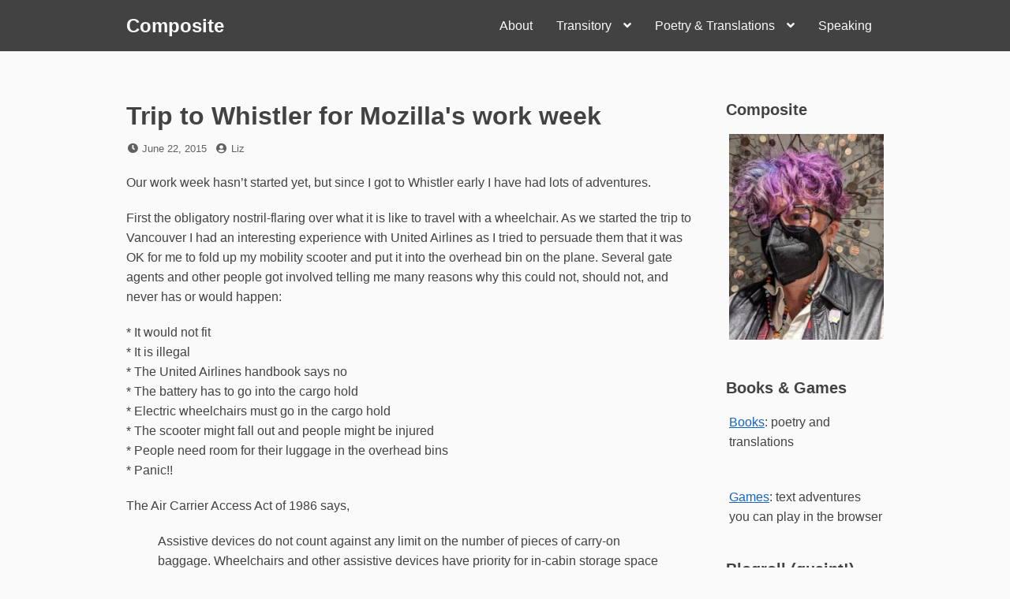

--- FILE ---
content_type: text/html; charset=UTF-8
request_url: https://bookmaniac.org/2015/06/22/trip-to-whistler-for-mozillas-work-week/
body_size: 19575
content:
<!DOCTYPE html>
<html lang="en-US">
<head>
<meta charset="UTF-8">
<meta name="viewport" content="width=device-width, initial-scale=1">

<title>Trip to Whistler for Mozilla&#039;s work week &#8211; Composite</title>
<meta name='robots' content='max-image-preview:large' />
<link rel="alternate" type="application/rss+xml" title="Composite &raquo; Feed" href="https://bookmaniac.org/feed/" />
<link rel="alternate" type="application/rss+xml" title="Composite &raquo; Comments Feed" href="https://bookmaniac.org/comments/feed/" />
<link rel="alternate" type="application/rss+xml" title="Composite &raquo; Trip to Whistler for Mozilla&#039;s work week Comments Feed" href="https://bookmaniac.org/2015/06/22/trip-to-whistler-for-mozillas-work-week/feed/" />
<link rel="alternate" title="oEmbed (JSON)" type="application/json+oembed" href="https://bookmaniac.org/wp-json/oembed/1.0/embed?url=https%3A%2F%2Fbookmaniac.org%2F2015%2F06%2F22%2Ftrip-to-whistler-for-mozillas-work-week%2F" />
<link rel="alternate" title="oEmbed (XML)" type="text/xml+oembed" href="https://bookmaniac.org/wp-json/oembed/1.0/embed?url=https%3A%2F%2Fbookmaniac.org%2F2015%2F06%2F22%2Ftrip-to-whistler-for-mozillas-work-week%2F&#038;format=xml" />
<style id='wp-img-auto-sizes-contain-inline-css'>
img:is([sizes=auto i],[sizes^="auto," i]){contain-intrinsic-size:3000px 1500px}
/*# sourceURL=wp-img-auto-sizes-contain-inline-css */
</style>
<style id='wp-emoji-styles-inline-css'>

	img.wp-smiley, img.emoji {
		display: inline !important;
		border: none !important;
		box-shadow: none !important;
		height: 1em !important;
		width: 1em !important;
		margin: 0 0.07em !important;
		vertical-align: -0.1em !important;
		background: none !important;
		padding: 0 !important;
	}
/*# sourceURL=wp-emoji-styles-inline-css */
</style>
<style id='wp-block-library-inline-css'>
:root{--wp-block-synced-color:#7a00df;--wp-block-synced-color--rgb:122,0,223;--wp-bound-block-color:var(--wp-block-synced-color);--wp-editor-canvas-background:#ddd;--wp-admin-theme-color:#007cba;--wp-admin-theme-color--rgb:0,124,186;--wp-admin-theme-color-darker-10:#006ba1;--wp-admin-theme-color-darker-10--rgb:0,107,160.5;--wp-admin-theme-color-darker-20:#005a87;--wp-admin-theme-color-darker-20--rgb:0,90,135;--wp-admin-border-width-focus:2px}@media (min-resolution:192dpi){:root{--wp-admin-border-width-focus:1.5px}}.wp-element-button{cursor:pointer}:root .has-very-light-gray-background-color{background-color:#eee}:root .has-very-dark-gray-background-color{background-color:#313131}:root .has-very-light-gray-color{color:#eee}:root .has-very-dark-gray-color{color:#313131}:root .has-vivid-green-cyan-to-vivid-cyan-blue-gradient-background{background:linear-gradient(135deg,#00d084,#0693e3)}:root .has-purple-crush-gradient-background{background:linear-gradient(135deg,#34e2e4,#4721fb 50%,#ab1dfe)}:root .has-hazy-dawn-gradient-background{background:linear-gradient(135deg,#faaca8,#dad0ec)}:root .has-subdued-olive-gradient-background{background:linear-gradient(135deg,#fafae1,#67a671)}:root .has-atomic-cream-gradient-background{background:linear-gradient(135deg,#fdd79a,#004a59)}:root .has-nightshade-gradient-background{background:linear-gradient(135deg,#330968,#31cdcf)}:root .has-midnight-gradient-background{background:linear-gradient(135deg,#020381,#2874fc)}:root{--wp--preset--font-size--normal:16px;--wp--preset--font-size--huge:42px}.has-regular-font-size{font-size:1em}.has-larger-font-size{font-size:2.625em}.has-normal-font-size{font-size:var(--wp--preset--font-size--normal)}.has-huge-font-size{font-size:var(--wp--preset--font-size--huge)}.has-text-align-center{text-align:center}.has-text-align-left{text-align:left}.has-text-align-right{text-align:right}.has-fit-text{white-space:nowrap!important}#end-resizable-editor-section{display:none}.aligncenter{clear:both}.items-justified-left{justify-content:flex-start}.items-justified-center{justify-content:center}.items-justified-right{justify-content:flex-end}.items-justified-space-between{justify-content:space-between}.screen-reader-text{border:0;clip-path:inset(50%);height:1px;margin:-1px;overflow:hidden;padding:0;position:absolute;width:1px;word-wrap:normal!important}.screen-reader-text:focus{background-color:#ddd;clip-path:none;color:#444;display:block;font-size:1em;height:auto;left:5px;line-height:normal;padding:15px 23px 14px;text-decoration:none;top:5px;width:auto;z-index:100000}html :where(.has-border-color){border-style:solid}html :where([style*=border-top-color]){border-top-style:solid}html :where([style*=border-right-color]){border-right-style:solid}html :where([style*=border-bottom-color]){border-bottom-style:solid}html :where([style*=border-left-color]){border-left-style:solid}html :where([style*=border-width]){border-style:solid}html :where([style*=border-top-width]){border-top-style:solid}html :where([style*=border-right-width]){border-right-style:solid}html :where([style*=border-bottom-width]){border-bottom-style:solid}html :where([style*=border-left-width]){border-left-style:solid}html :where(img[class*=wp-image-]){height:auto;max-width:100%}:where(figure){margin:0 0 1em}html :where(.is-position-sticky){--wp-admin--admin-bar--position-offset:var(--wp-admin--admin-bar--height,0px)}@media screen and (max-width:600px){html :where(.is-position-sticky){--wp-admin--admin-bar--position-offset:0px}}

/*# sourceURL=wp-block-library-inline-css */
</style><style id='global-styles-inline-css'>
:root{--wp--preset--aspect-ratio--square: 1;--wp--preset--aspect-ratio--4-3: 4/3;--wp--preset--aspect-ratio--3-4: 3/4;--wp--preset--aspect-ratio--3-2: 3/2;--wp--preset--aspect-ratio--2-3: 2/3;--wp--preset--aspect-ratio--16-9: 16/9;--wp--preset--aspect-ratio--9-16: 9/16;--wp--preset--color--black: #000000;--wp--preset--color--cyan-bluish-gray: #abb8c3;--wp--preset--color--white: #ffffff;--wp--preset--color--pale-pink: #f78da7;--wp--preset--color--vivid-red: #cf2e2e;--wp--preset--color--luminous-vivid-orange: #ff6900;--wp--preset--color--luminous-vivid-amber: #fcb900;--wp--preset--color--light-green-cyan: #7bdcb5;--wp--preset--color--vivid-green-cyan: #00d084;--wp--preset--color--pale-cyan-blue: #8ed1fc;--wp--preset--color--vivid-cyan-blue: #0693e3;--wp--preset--color--vivid-purple: #9b51e0;--wp--preset--gradient--vivid-cyan-blue-to-vivid-purple: linear-gradient(135deg,rgb(6,147,227) 0%,rgb(155,81,224) 100%);--wp--preset--gradient--light-green-cyan-to-vivid-green-cyan: linear-gradient(135deg,rgb(122,220,180) 0%,rgb(0,208,130) 100%);--wp--preset--gradient--luminous-vivid-amber-to-luminous-vivid-orange: linear-gradient(135deg,rgb(252,185,0) 0%,rgb(255,105,0) 100%);--wp--preset--gradient--luminous-vivid-orange-to-vivid-red: linear-gradient(135deg,rgb(255,105,0) 0%,rgb(207,46,46) 100%);--wp--preset--gradient--very-light-gray-to-cyan-bluish-gray: linear-gradient(135deg,rgb(238,238,238) 0%,rgb(169,184,195) 100%);--wp--preset--gradient--cool-to-warm-spectrum: linear-gradient(135deg,rgb(74,234,220) 0%,rgb(151,120,209) 20%,rgb(207,42,186) 40%,rgb(238,44,130) 60%,rgb(251,105,98) 80%,rgb(254,248,76) 100%);--wp--preset--gradient--blush-light-purple: linear-gradient(135deg,rgb(255,206,236) 0%,rgb(152,150,240) 100%);--wp--preset--gradient--blush-bordeaux: linear-gradient(135deg,rgb(254,205,165) 0%,rgb(254,45,45) 50%,rgb(107,0,62) 100%);--wp--preset--gradient--luminous-dusk: linear-gradient(135deg,rgb(255,203,112) 0%,rgb(199,81,192) 50%,rgb(65,88,208) 100%);--wp--preset--gradient--pale-ocean: linear-gradient(135deg,rgb(255,245,203) 0%,rgb(182,227,212) 50%,rgb(51,167,181) 100%);--wp--preset--gradient--electric-grass: linear-gradient(135deg,rgb(202,248,128) 0%,rgb(113,206,126) 100%);--wp--preset--gradient--midnight: linear-gradient(135deg,rgb(2,3,129) 0%,rgb(40,116,252) 100%);--wp--preset--font-size--small: 13px;--wp--preset--font-size--medium: 20px;--wp--preset--font-size--large: 36px;--wp--preset--font-size--x-large: 42px;--wp--preset--spacing--20: 0.44rem;--wp--preset--spacing--30: 0.67rem;--wp--preset--spacing--40: 1rem;--wp--preset--spacing--50: 1.5rem;--wp--preset--spacing--60: 2.25rem;--wp--preset--spacing--70: 3.38rem;--wp--preset--spacing--80: 5.06rem;--wp--preset--shadow--natural: 6px 6px 9px rgba(0, 0, 0, 0.2);--wp--preset--shadow--deep: 12px 12px 50px rgba(0, 0, 0, 0.4);--wp--preset--shadow--sharp: 6px 6px 0px rgba(0, 0, 0, 0.2);--wp--preset--shadow--outlined: 6px 6px 0px -3px rgb(255, 255, 255), 6px 6px rgb(0, 0, 0);--wp--preset--shadow--crisp: 6px 6px 0px rgb(0, 0, 0);}:where(.is-layout-flex){gap: 0.5em;}:where(.is-layout-grid){gap: 0.5em;}body .is-layout-flex{display: flex;}.is-layout-flex{flex-wrap: wrap;align-items: center;}.is-layout-flex > :is(*, div){margin: 0;}body .is-layout-grid{display: grid;}.is-layout-grid > :is(*, div){margin: 0;}:where(.wp-block-columns.is-layout-flex){gap: 2em;}:where(.wp-block-columns.is-layout-grid){gap: 2em;}:where(.wp-block-post-template.is-layout-flex){gap: 1.25em;}:where(.wp-block-post-template.is-layout-grid){gap: 1.25em;}.has-black-color{color: var(--wp--preset--color--black) !important;}.has-cyan-bluish-gray-color{color: var(--wp--preset--color--cyan-bluish-gray) !important;}.has-white-color{color: var(--wp--preset--color--white) !important;}.has-pale-pink-color{color: var(--wp--preset--color--pale-pink) !important;}.has-vivid-red-color{color: var(--wp--preset--color--vivid-red) !important;}.has-luminous-vivid-orange-color{color: var(--wp--preset--color--luminous-vivid-orange) !important;}.has-luminous-vivid-amber-color{color: var(--wp--preset--color--luminous-vivid-amber) !important;}.has-light-green-cyan-color{color: var(--wp--preset--color--light-green-cyan) !important;}.has-vivid-green-cyan-color{color: var(--wp--preset--color--vivid-green-cyan) !important;}.has-pale-cyan-blue-color{color: var(--wp--preset--color--pale-cyan-blue) !important;}.has-vivid-cyan-blue-color{color: var(--wp--preset--color--vivid-cyan-blue) !important;}.has-vivid-purple-color{color: var(--wp--preset--color--vivid-purple) !important;}.has-black-background-color{background-color: var(--wp--preset--color--black) !important;}.has-cyan-bluish-gray-background-color{background-color: var(--wp--preset--color--cyan-bluish-gray) !important;}.has-white-background-color{background-color: var(--wp--preset--color--white) !important;}.has-pale-pink-background-color{background-color: var(--wp--preset--color--pale-pink) !important;}.has-vivid-red-background-color{background-color: var(--wp--preset--color--vivid-red) !important;}.has-luminous-vivid-orange-background-color{background-color: var(--wp--preset--color--luminous-vivid-orange) !important;}.has-luminous-vivid-amber-background-color{background-color: var(--wp--preset--color--luminous-vivid-amber) !important;}.has-light-green-cyan-background-color{background-color: var(--wp--preset--color--light-green-cyan) !important;}.has-vivid-green-cyan-background-color{background-color: var(--wp--preset--color--vivid-green-cyan) !important;}.has-pale-cyan-blue-background-color{background-color: var(--wp--preset--color--pale-cyan-blue) !important;}.has-vivid-cyan-blue-background-color{background-color: var(--wp--preset--color--vivid-cyan-blue) !important;}.has-vivid-purple-background-color{background-color: var(--wp--preset--color--vivid-purple) !important;}.has-black-border-color{border-color: var(--wp--preset--color--black) !important;}.has-cyan-bluish-gray-border-color{border-color: var(--wp--preset--color--cyan-bluish-gray) !important;}.has-white-border-color{border-color: var(--wp--preset--color--white) !important;}.has-pale-pink-border-color{border-color: var(--wp--preset--color--pale-pink) !important;}.has-vivid-red-border-color{border-color: var(--wp--preset--color--vivid-red) !important;}.has-luminous-vivid-orange-border-color{border-color: var(--wp--preset--color--luminous-vivid-orange) !important;}.has-luminous-vivid-amber-border-color{border-color: var(--wp--preset--color--luminous-vivid-amber) !important;}.has-light-green-cyan-border-color{border-color: var(--wp--preset--color--light-green-cyan) !important;}.has-vivid-green-cyan-border-color{border-color: var(--wp--preset--color--vivid-green-cyan) !important;}.has-pale-cyan-blue-border-color{border-color: var(--wp--preset--color--pale-cyan-blue) !important;}.has-vivid-cyan-blue-border-color{border-color: var(--wp--preset--color--vivid-cyan-blue) !important;}.has-vivid-purple-border-color{border-color: var(--wp--preset--color--vivid-purple) !important;}.has-vivid-cyan-blue-to-vivid-purple-gradient-background{background: var(--wp--preset--gradient--vivid-cyan-blue-to-vivid-purple) !important;}.has-light-green-cyan-to-vivid-green-cyan-gradient-background{background: var(--wp--preset--gradient--light-green-cyan-to-vivid-green-cyan) !important;}.has-luminous-vivid-amber-to-luminous-vivid-orange-gradient-background{background: var(--wp--preset--gradient--luminous-vivid-amber-to-luminous-vivid-orange) !important;}.has-luminous-vivid-orange-to-vivid-red-gradient-background{background: var(--wp--preset--gradient--luminous-vivid-orange-to-vivid-red) !important;}.has-very-light-gray-to-cyan-bluish-gray-gradient-background{background: var(--wp--preset--gradient--very-light-gray-to-cyan-bluish-gray) !important;}.has-cool-to-warm-spectrum-gradient-background{background: var(--wp--preset--gradient--cool-to-warm-spectrum) !important;}.has-blush-light-purple-gradient-background{background: var(--wp--preset--gradient--blush-light-purple) !important;}.has-blush-bordeaux-gradient-background{background: var(--wp--preset--gradient--blush-bordeaux) !important;}.has-luminous-dusk-gradient-background{background: var(--wp--preset--gradient--luminous-dusk) !important;}.has-pale-ocean-gradient-background{background: var(--wp--preset--gradient--pale-ocean) !important;}.has-electric-grass-gradient-background{background: var(--wp--preset--gradient--electric-grass) !important;}.has-midnight-gradient-background{background: var(--wp--preset--gradient--midnight) !important;}.has-small-font-size{font-size: var(--wp--preset--font-size--small) !important;}.has-medium-font-size{font-size: var(--wp--preset--font-size--medium) !important;}.has-large-font-size{font-size: var(--wp--preset--font-size--large) !important;}.has-x-large-font-size{font-size: var(--wp--preset--font-size--x-large) !important;}
/*# sourceURL=global-styles-inline-css */
</style>

<style id='classic-theme-styles-inline-css'>
/*! This file is auto-generated */
.wp-block-button__link{color:#fff;background-color:#32373c;border-radius:9999px;box-shadow:none;text-decoration:none;padding:calc(.667em + 2px) calc(1.333em + 2px);font-size:1.125em}.wp-block-file__button{background:#32373c;color:#fff;text-decoration:none}
/*# sourceURL=/wp-includes/css/classic-themes.min.css */
</style>
<link rel='stylesheet' id='font-awesome-css' href='https://bookmaniac.org/wordpress/wp-content/themes/dan/assets/font-awesome/css/all.min.css?ver=5.8.2' media='all' />
<link rel='stylesheet' id='dan-style-css' href='https://bookmaniac.org/wordpress/wp-content/themes/dan/style.css?ver=6.9' media='all' />
<link rel='stylesheet' id='dan-block-style-css' href='https://bookmaniac.org/wordpress/wp-content/themes/dan/assets/css/blocks.css?ver=1.1.7' media='all' />
<script src="https://bookmaniac.org/wordpress/wp-includes/js/jquery/jquery.min.js?ver=3.7.1" id="jquery-core-js"></script>
<script src="https://bookmaniac.org/wordpress/wp-includes/js/jquery/jquery-migrate.min.js?ver=3.4.1" id="jquery-migrate-js"></script>
<link rel="https://api.w.org/" href="https://bookmaniac.org/wp-json/" /><link rel="alternate" title="JSON" type="application/json" href="https://bookmaniac.org/wp-json/wp/v2/posts/3310" /><link rel="EditURI" type="application/rsd+xml" title="RSD" href="https://bookmaniac.org/wordpress/xmlrpc.php?rsd" />
<meta name="generator" content="WordPress 6.9" />
<link rel="canonical" href="https://bookmaniac.org/2015/06/22/trip-to-whistler-for-mozillas-work-week/" />
<link rel='shortlink' href='https://bookmaniac.org/?p=3310' />
<style>.recentcomments a{display:inline !important;padding:0 !important;margin:0 !important;}</style><link rel="icon" href="https://bookmaniac.org/wordpress/wp-content/uploads/2018/10/cropped-liz-pansy2017-512x512-32x32.jpg" sizes="32x32" />
<link rel="icon" href="https://bookmaniac.org/wordpress/wp-content/uploads/2018/10/cropped-liz-pansy2017-512x512-192x192.jpg" sizes="192x192" />
<link rel="apple-touch-icon" href="https://bookmaniac.org/wordpress/wp-content/uploads/2018/10/cropped-liz-pansy2017-512x512-180x180.jpg" />
<meta name="msapplication-TileImage" content="https://bookmaniac.org/wordpress/wp-content/uploads/2018/10/cropped-liz-pansy2017-512x512-270x270.jpg" />
</head>

<body class="wp-singular post-template-default single single-post postid-3310 single-format-standard wp-embed-responsive wp-theme-dan group-blog has-sidebar colors-gray">
<div id="page" class="site">
	<a class="skip-link screen-reader-text" href="#content">Skip to content</a>

	<header id="masthead" class="site-header" role="banner">
		<div class="site-branding">
			
							<div class="site-title"><a href="https://bookmaniac.org/" rel="home">Composite</a></div>
					</div><!-- .site-branding -->

					<button class="menu-toggle" aria-controls="primary-menu" aria-expanded="false"><span class="fas fa-bars" aria-hidden="true"></span>Menu</button>
		
					<nav id="site-navigation" class="main-navigation" role="navigation">
									<ul id="primary-menu" class="menu"><li id="menu-item-4237" class="menu-item menu-item-type-post_type menu-item-object-page menu-item-4237"><a href="https://bookmaniac.org/about/">About</a></li>
<li id="menu-item-4245" class="menu-item menu-item-type-post_type menu-item-object-page menu-item-has-children menu-item-4245"><a href="https://bookmaniac.org/transitory/">Transitory</a>
<ul class="sub-menu">
	<li id="menu-item-4238" class="menu-item menu-item-type-post_type menu-item-object-page menu-item-4238"><a href="https://bookmaniac.org/bart-station-visit-index/">BART station visit index</a></li>
</ul>
</li>
<li id="menu-item-4239" class="menu-item menu-item-type-post_type menu-item-object-page menu-item-has-children menu-item-4239"><a href="https://bookmaniac.org/poetry/">Poetry &#038; Translations</a>
<ul class="sub-menu">
	<li id="menu-item-4240" class="menu-item menu-item-type-post_type menu-item-object-page menu-item-4240"><a href="https://bookmaniac.org/poetry/antologia/">Anthology</a></li>
	<li id="menu-item-4805" class="menu-item menu-item-type-post_type menu-item-object-page menu-item-4805"><a href="https://bookmaniac.org/poetry/nestor-perlongher/">Nestor Perlongher</a></li>
</ul>
</li>
<li id="menu-item-4241" class="menu-item menu-item-type-post_type menu-item-object-page menu-item-4241"><a href="https://bookmaniac.org/speaking/">Speaking</a></li>
</ul>							</nav><!-- #site-navigation -->
		
			</header><!-- #masthead -->

<div id="primary" class="content-area">
	<main id="main" class="site-main" role="main">

	
<article id="post-3310" class="entry post-3310 post type-post status-publish format-standard hentry category-conferences category-mozilla category-planetmozilla category-travel tag-work-mozilla">
	<header class="entry-header">
		<h1 class="entry-title">Trip to Whistler for Mozilla&#039;s work week</h1>		<div class="entry-meta">
			<span class="posted-on"><span class="fas fa-clock fa-fw" aria-hidden="true"></span><span class="screen-reader-text">Posted on</span> <a href="https://bookmaniac.org/2015/06/22/trip-to-whistler-for-mozillas-work-week/" rel="bookmark"><time class="entry-date published updated" datetime="2015-06-22T19:17:31-07:00">June 22, 2015</time></a></span><span class="byline"><span class="fas fa-user-circle fa-fw" aria-hidden="true"></span><span class="screen-reader-text">by</span> <span class="author vcard"><a class="url fn n" href="https://bookmaniac.org/author/bookmaniac_gnfq1y/">Liz</a></span></span>		</div><!-- .entry-meta -->
			</header><!-- .entry-header -->

	
	<div class="entry-content">
		<p>Our work week hasn&#8217;t started yet, but since I got to Whistler early I have had lots of adventures.</p>
<p>First the obligatory nostril-flaring over what it is like to travel with a wheelchair. As we started the trip to Vancouver I had an interesting experience with United Airlines as I tried to persuade them that it was OK for me to fold up my mobility scooter and put it into the overhead bin on the plane. Several gate agents and other people got involved telling me many reasons why this could not, should not, and never has or would happen:</p>
<p>* It would not fit<br />
* It is illegal<br />
* The United Airlines handbook says no<br />
* The battery has to go into the cargo hold<br />
* Electric wheelchairs must go in the cargo hold<br />
* The scooter might fall out and people might be injured<br />
* People need room for their luggage in the overhead bins<br />
* Panic!!</p>
<p>The Air Carrier Access Act of 1986 says,</p>
<blockquote><p>Assistive devices do not count against any limit on the number of pieces of carry-on baggage. Wheelchairs and other assistive devices have priority for in-cabin storage space over other passengers&#8217; items brought on board at the same airport, if the disabled passenger chooses to preboard.</p></blockquote>
<p>In short I boarded the airplane, and my partner Danny folded up the scooter and put it in the overhead bin. Then, the pilot came out and told me that he could not allow my battery on board.  One of the gate agents had told him that I have a wet cell battery (like a car battery).  It is not&#8230; it is a lithium ion battery. In fact, airlines do not allow lithium batteries in the cargo hold!  The pilot, nicely, did not demand proof it is a lithium battery. He believed me, and everyone backed down.</p>
<p>The reason I am stubborn about this is that I specially have a very portable, foldable electric wheelchair so that I can fold it up and take it with me.  Two times in the past few years, I have had my mobility scooters break in the cargo hold of a plane. That made my traveling very difficult!  The airlines never reimbursed me for the damage.  Another reason is that the baggage handlers may lose the scooter, or bring it to the baggage pickup area rather than to the gate of the plane.</p>
<p>Onward to Whistler!  We took a shuttle and I was pleasantly (and in a way, sadly) surprised that the shuttle liason, and the driver, both just treated me like any other human being.  What a relief!  It is not so hard! This experience is so rare for me that I am going to email the shuttle company to compliment them and their employees.</p>
<p>The driver, Ivan, took us through Vancouver, across a bridge that is a beautiful turquoise color with stone lions at its entrance, and through <a href="https://en.wikipedia.org/wiki/Stanley_Park">Stanley Park</a>. I particularly noticed the tiny beautiful harbor or lagoon full of boats as we got off the bridge.  Then, we went up Highway 99, or the <a href="https://en.wikipedia.org/wiki/British_Columbia_Highway_99">Sea to Sky Highway</a>, to Squamish and then Whistler.</p>
<p><img fetchpriority="high" decoding="async" style="display:block; margin-left:auto; margin-right:auto;" src="https://bookmaniac.org/wordpress/wp-content/uploads/sea_to_sky.jpg" alt="Sea to sky highway" title="sea_to_sky.jpg" border="0" width="320" height="240" /></p>
<p>When I travel to new places I get very excited about the geology and history and all the geography! I love to read about it beforehand or during a trip.</p>
<p>The Sea to Sky Highway was improved in preparation for the <a href="https://en.wikipedia.org/wiki/2010_Winter_Olympics">Winter Olympics</a> and Paralympics in 2010. Before it was rebuilt it was much twistier with more steeply graded hills and had many bottlenecks where the road was only 2 lanes. I believe it must also have been vulnerable to landslides or flooding or falling rocks in places.  As part of this deal the road signs are bilingual in English and <a href="https://en.wikipedia.org/wiki/Squamish_language
">Squamish</a>. I read a bit on the way about the ongoing work to revitalize the Squamish language.</p>
<p>The highway goes past Howe Sound, on your left driving up to Squamish. It is a fjord, created by retreated glaciers around 11,000 years ago. Take my geological knowledge with a grain of salt (or a cube of ice) but here is a basic narrative of the history. AT some point it was a shallow sea here but a quite muddy one, not one with much of a coral reef system, and the mountains were an archipelago of island volcanoes. So there are ocean floor sediments around, somewhat metamorphosed; a lot of shale.</p>
<p>There is a little cove near the beginning of the highway with some boats and tumble-down buildings, called <a href="http://www.env.gov.bc.ca/bcparks/explore/parkpgs/porteau/">Porteau Cove</a>. Interesting history there.  Then you will notice a giant building up the side of a hill, the <a href="http://blog.hellobc.com/going-deep-at-the-britannia-mine-museum/">Britannia Mining Museum</a>. That was once the Britannia Mines, producing billions of dollars&#8217; worth of copper, gold, and other metals. The entire hill behind the building is honeycombed with tunnels!   While a lot of polluted groundwater has come out of this mine damaging the coast and the bay waters, it was recently plugged with concrete: the <a href="http://www.sfu.ca/geog/geog351fall06/group03/Rob%27sWebPages/Britannia%20Mine.htm">Millenium Plug</a>, and that improved water quality a lot, so that shellfish, fish, and marine mammals are returning to the area. The creek also has trout and salmon returning. That&#8217;s encouraging!</p>
<p>Then you will see huge granite cliffs and Shannon Falls. The giant monolith made me think of El Capitan in Yosemite. And also of Enchanted Rock, a huge pink granite dome in central Texas. Granite weathers and erodes in very distinctive ways. Once you know them you can recognize a granite landform from far away!  I haven&#8217;t had a chance to look close up at any rocks on this trip&#8230;.  Anyway, there is a lot of granite and also basalt or some other igneous extrusive rock.  Our shuttle driver told me that there is columnar basalt near by at a place called French Fry Hill.</p>
<p>The mountain is called <a href="https://en.wikipedia.org/wiki/Stawamus_Chief">Stawamus Chief Mountain</a>. Squamish history tells us it was a longhouse turned to stone by the Transformer Brothers. I want to read more about that! Sounds like a good story!  Rock climbers love this mountain.</p>
<p>There are some other good stories, I think one about two sisters turned to stone lions.  Maybe that is why there are stone lions on the Vancouver bridge.</p>
<p>The rest of the drive brought us up into the snowy mountains!  Whistler is only 2000 feet above sea level but the mountains around it are gorgeous!</p>
<p>The &#8220;village&#8221; where tourists stay is sort of a giant, upscale, outdoor shopping mall with fake streets in a dystopian labyrinth. It is very nice and pretty but it can also feel, well, weird and artificial!   I have spent some time wandering around with maps, backtracking a lot when I come to dead ends and stairways.  I am also playing Ingress (in the Resistance) so I have another geographical overlay on the map.</p>
<p><img decoding="async" style="display:block; margin-left:auto; margin-right:auto;" src="https://bookmaniac.org/wordpress/wp-content/uploads/whistler_bridge_lost_lake.jpg" alt="Whistler bridge lost lake" title="whistler_bridge_lost_lake.jpg" border="0" width="320" height="240" /></p>
<p>On Sunday I got some groceries and went down paved and then gravel trails to Lost Lake. It was about an hour long trip to get there.  The lake was beautiful, cold, and full of people sunbathing, having picnics, and swimming.  Lots of bikes and hikers.  I ran out of battery (nearly), then realized that the lake is next to a parking lot.  I got a taxi back to the Whistler Village hotel!  Better for me anyway since the hour long scooter trip over gravel just about killed me (I took painkiller halfway there and then was just laid flat with pain anyway.)   Too ambitious of an expedition, sadly.  I had many thoughts about the things I enjoyed when I was younger (going down every trail, and the hardest trails, and swimming a lot) Now I can think of those memories, and I can look at beautiful things and also read all the information about an area which is enjoyable in a different way. This is just how life is and you will all come to it when you are old. I have this sneak preview&#8230;. at 46&#8230;. When I am actually old, I will have a lot of practice and will be really good at it.  Have you thought about what kind of old person you would like to be, and how you will become that person?</p>
<p>Today I stayed closer to home just going out to Rebagliati Park.  This was fabulous since it wasn&#8217;t far away, seriously 5 minutes away! It was very peaceful. I sat in a giant Adirondack chair in a flower garden overlooking the river and a covered bridge.  Watching the clouds, butterflies, bees, birds, and a bear!  And of course hacking the portals (Ingress again). How idyllic!  I wish I had remembered to bring my binoculars. I have not found a shop in the Whistler Mall-Village that stocks binoculars. If I find some, I will buy them.</p>
<p>I also went through about 30 bugs tracked for Firefox 39, approved some for uplift, wontfixed others, emailed a lot of people for work, and started the RC build going. Releng was  heroic in fixing some issues with the build infrastructure! But, we planned for coverage for all of us. Good planning!  I was working Sunday and Monday while everyone else travelled to get here&#8230;.  Because of our release schedule for Firefox it made good sense for me to get here early. It also helps that I am somewhat rested from the trip!</p>
<p>I went to the conference center, found the room that is the home base for the release management and other platform teams, and got help from a conference center setup guy to lay down blue tape on the floor of the room from the doorway to the back of the room. The tape marks off a corridor to be kept clear, not full of backpacks or people standing and talking in groups, so that everyone can freely get in and out of the room. I hope this works to make the space easy for me to get around in, in my wheelchair, and it will surely benefit other people as well.</p>
<p><img decoding="async" style="display:block; margin-left:auto; margin-right:auto;" src="https://bookmaniac.org/wordpress/wp-content/uploads/travel_lane.jpg" alt="Travel lane" title="travel_lane.jpg" border="0" width="249" height="187" /></p>
<p>At this work week I hope to learn more about what other teams are doing, any cool projects etc, especially in release engineering and in testing and automated tools and to catch up with the Bugzilla team too. And will be talking a bunch about the release process, how we plan and develop new Firefox features, and so on!  Looking forward now to the reception and seeing everyone who I see so much online!</p>
	</div><!-- .entry-content -->

	<footer class="entry-footer">
		<span class="cat-links"><span class="fas fa-folder fa-fw" aria-hidden="true"></span><span class="screen-reader-text">Categories</span> <a href="https://bookmaniac.org/category/conferences/" rel="category tag">conferences</a> <a href="https://bookmaniac.org/category/mozilla/" rel="category tag">mozilla</a> <a href="https://bookmaniac.org/category/planetmozilla/" rel="category tag">planetmozilla</a> <a href="https://bookmaniac.org/category/travel/" rel="category tag">travel</a></span><span class="tags-links"><span class="fas fa-tag fa-fw" aria-hidden="true"></span><span class="screen-reader-text">Tags</span> <a href="https://bookmaniac.org/tag/work-mozilla/" rel="tag">work mozilla</a></span>	</footer><!-- .entry-footer -->
</article><!-- #post-## -->

	<nav class="navigation post-navigation" aria-label="Posts">
		<h2 class="screen-reader-text">Post navigation</h2>
		<div class="nav-links"><div class="nav-previous"><a href="https://bookmaniac.org/2015/06/09/armor-a-mile-thick-today/" rel="prev"><span class="nav-subtitle"><span class="fas fa-angle-double-left" aria-hidden="true"></span>Previous Post</span> <span class="nav-title">Armor a mile thick today</span></a></div><div class="nav-next"><a href="https://bookmaniac.org/2015/07/11/stuck-at-home-with-shingles/" rel="next"><span class="nav-subtitle">Next Post<span class="fas fa-angle-double-right" aria-hidden="true"></span></span><span class="nav-title">Stuck at home with shingles</span></a></div></div>
	</nav>
<div id="comments" class="comments-area">

			<h2 class="comments-title">
			4 thoughts on &ldquo;<span>Trip to Whistler for Mozilla&#039;s work week</span>&rdquo;		</h2><!-- .comments-title -->

		<ol class="comment-list">
					<li id="comment-2440" class="comment even thread-even depth-1">
			<article id="div-comment-2440" class="comment-body">
				<footer class="comment-meta">
					<div class="comment-author vcard">
						<img alt='' src='https://secure.gravatar.com/avatar/c1c0393258018df15e18f4251c8735910d7ab452464dbe267d0c6e494ea9b3a4?s=42&#038;d=identicon&#038;r=g' srcset='https://secure.gravatar.com/avatar/c1c0393258018df15e18f4251c8735910d7ab452464dbe267d0c6e494ea9b3a4?s=84&#038;d=identicon&#038;r=g 2x' class='avatar avatar-42 photo' height='42' width='42' loading='lazy' decoding='async'/>						<b class="fn">Yatima</b> <span class="says">says:</span>					</div><!-- .comment-author -->

					<div class="comment-metadata">
						<a href="https://bookmaniac.org/2015/06/22/trip-to-whistler-for-mozillas-work-week/#comment-2440"><time datetime="2015-06-22T21:28:38-07:00">June 22, 2015 at 9:28 pm</time></a>					</div><!-- .comment-metadata -->

									</footer><!-- .comment-meta -->

				<div class="comment-content">
					<p>I have thought quite a lot about what kind of old person I would like to be, thanks to my dear friend Thussy who is now in her eighties. She was traveling and keeping horses until very recently, but her greatest life hack is to have made a lot of much younger friends and given us years of unstinting love. Any of us would die for her.</p>
				</div><!-- .comment-content -->

				<div class="reply"><a rel="nofollow" class="comment-reply-link" href="https://bookmaniac.org/2015/06/22/trip-to-whistler-for-mozillas-work-week/?replytocom=2440#respond" data-commentid="2440" data-postid="3310" data-belowelement="div-comment-2440" data-respondelement="respond" data-replyto="Reply to Yatima" aria-label="Reply to Yatima">Reply</a></div>			</article><!-- .comment-body -->
		</li><!-- #comment-## -->
		<li id="comment-2441" class="comment odd alt thread-odd thread-alt depth-1 parent">
			<article id="div-comment-2441" class="comment-body">
				<footer class="comment-meta">
					<div class="comment-author vcard">
						<img alt='' src='https://secure.gravatar.com/avatar/043f036e111403034dcf201cea6c7fd2bff00b6d46e805543fd62f56e0a91b7e?s=42&#038;d=identicon&#038;r=g' srcset='https://secure.gravatar.com/avatar/043f036e111403034dcf201cea6c7fd2bff00b6d46e805543fd62f56e0a91b7e?s=84&#038;d=identicon&#038;r=g 2x' class='avatar avatar-42 photo' height='42' width='42' loading='lazy' decoding='async'/>						<b class="fn"><a href="http://akandrew.com" class="url" rel="ugc external nofollow">Kathy Andrew</a></b> <span class="says">says:</span>					</div><!-- .comment-author -->

					<div class="comment-metadata">
						<a href="https://bookmaniac.org/2015/06/22/trip-to-whistler-for-mozillas-work-week/#comment-2441"><time datetime="2015-06-25T11:22:06-07:00">June 25, 2015 at 11:22 am</time></a>					</div><!-- .comment-metadata -->

									</footer><!-- .comment-meta -->

				<div class="comment-content">
					<p>Hi, I&#8217;ve only recently discovered your blog having seen you in the Gay Girl in Damascus film at the Castro yesterday. I was taken back on reading this post is as it struck a chord having travelled with a wheelchair too. I wonder if you&#8217;d mind telling me which chair you have?  I&#8217;d love to find a decent electric one I can fold. Currently using an old Jazzy Pride.<br />
This sounds like an amazing trip , tho again, I could feel for you on the gravel path- been there!<br />
I loved the insights you gave in the film BTW- the whole thing made me so angry. Thanks so much</p>
				</div><!-- .comment-content -->

				<div class="reply"><a rel="nofollow" class="comment-reply-link" href="https://bookmaniac.org/2015/06/22/trip-to-whistler-for-mozillas-work-week/?replytocom=2441#respond" data-commentid="2441" data-postid="3310" data-belowelement="div-comment-2441" data-respondelement="respond" data-replyto="Reply to Kathy Andrew" aria-label="Reply to Kathy Andrew">Reply</a></div>			</article><!-- .comment-body -->
		<ol class="children">
		<li id="comment-2443" class="comment even depth-2">
			<article id="div-comment-2443" class="comment-body">
				<footer class="comment-meta">
					<div class="comment-author vcard">
						<img alt='' src='https://secure.gravatar.com/avatar/c5e19cea54aabcee17b4df0d65e01af279eddb40c3a06c7f3890aa2f1ffa821d?s=42&#038;d=identicon&#038;r=g' srcset='https://secure.gravatar.com/avatar/c5e19cea54aabcee17b4df0d65e01af279eddb40c3a06c7f3890aa2f1ffa821d?s=84&#038;d=identicon&#038;r=g 2x' class='avatar avatar-42 photo' height='42' width='42' loading='lazy' decoding='async'/>						<b class="fn"><a href="http://bookmaniac.org" class="url" rel="ugc">Liz</a></b> <span class="says">says:</span>					</div><!-- .comment-author -->

					<div class="comment-metadata">
						<a href="https://bookmaniac.org/2015/06/22/trip-to-whistler-for-mozillas-work-week/#comment-2443"><time datetime="2015-07-21T12:06:55-07:00">July 21, 2015 at 12:06 pm</time></a>					</div><!-- .comment-metadata -->

									</footer><!-- .comment-meta -->

				<div class="comment-content">
					<p>Also I&#8217;m glad you liked the movie. I thought it came out just amazing!! Sophie and Sandra are so, so, so badass in their persistance, vision, and how they did this entire documentary.</p>
				</div><!-- .comment-content -->

				<div class="reply"><a rel="nofollow" class="comment-reply-link" href="https://bookmaniac.org/2015/06/22/trip-to-whistler-for-mozillas-work-week/?replytocom=2443#respond" data-commentid="2443" data-postid="3310" data-belowelement="div-comment-2443" data-respondelement="respond" data-replyto="Reply to Liz" aria-label="Reply to Liz">Reply</a></div>			</article><!-- .comment-body -->
		</li><!-- #comment-## -->
</ol><!-- .children -->
</li><!-- #comment-## -->
		<li id="comment-2442" class="comment odd alt thread-even depth-1">
			<article id="div-comment-2442" class="comment-body">
				<footer class="comment-meta">
					<div class="comment-author vcard">
						<img alt='' src='https://secure.gravatar.com/avatar/c5e19cea54aabcee17b4df0d65e01af279eddb40c3a06c7f3890aa2f1ffa821d?s=42&#038;d=identicon&#038;r=g' srcset='https://secure.gravatar.com/avatar/c5e19cea54aabcee17b4df0d65e01af279eddb40c3a06c7f3890aa2f1ffa821d?s=84&#038;d=identicon&#038;r=g 2x' class='avatar avatar-42 photo' height='42' width='42' loading='lazy' decoding='async'/>						<b class="fn"><a href="http://bookmaniac.org" class="url" rel="ugc">Liz</a></b> <span class="says">says:</span>					</div><!-- .comment-author -->

					<div class="comment-metadata">
						<a href="https://bookmaniac.org/2015/06/22/trip-to-whistler-for-mozillas-work-week/#comment-2442"><time datetime="2015-07-21T12:05:54-07:00">July 21, 2015 at 12:05 pm</time></a>					</div><!-- .comment-metadata -->

									</footer><!-- .comment-meta -->

				<div class="comment-content">
					<p>Hi Kathy!!  Nice to meet you.  I have a TravelScoot now.  It is very foldable, and has great clearance underneath, ie its parts don&#8217;t drag the ground like some folding scooters (I&#8217;m looking at you, Luggie)   It has some drawbacks like it takes some balance to use. Have a look at Travelscoot, and Elizabeth&#8217;s blog on it, <a href="http://mytravelscoot.blogspot.com/" rel="nofollow ugc">http://mytravelscoot.blogspot.com/</a>   Which has many guest posts and reviews and commenters and has the feel of real community!  So nice.</p>
				</div><!-- .comment-content -->

				<div class="reply"><a rel="nofollow" class="comment-reply-link" href="https://bookmaniac.org/2015/06/22/trip-to-whistler-for-mozillas-work-week/?replytocom=2442#respond" data-commentid="2442" data-postid="3310" data-belowelement="div-comment-2442" data-respondelement="respond" data-replyto="Reply to Liz" aria-label="Reply to Liz">Reply</a></div>			</article><!-- .comment-body -->
		</li><!-- #comment-## -->
		</ol><!-- .comment-list -->

		
	
	
		<div id="respond" class="comment-respond">
		<h2 id="reply-title" class="comment-reply-title">Leave a Reply <small><a rel="nofollow" id="cancel-comment-reply-link" href="/2015/06/22/trip-to-whistler-for-mozillas-work-week/#respond" style="display:none;">Cancel reply</a></small></h2><form action="https://bookmaniac.org/wordpress/wp-comments-post.php" method="post" id="commentform" class="comment-form"><p class="comment-notes"><span id="email-notes">Your email address will not be published.</span> <span class="required-field-message">Required fields are marked <span class="required">*</span></span></p><p class="comment-form-comment"><label for="comment">Comment <span class="required">*</span></label> <textarea id="comment" name="comment" cols="45" rows="8" maxlength="65525" required></textarea></p><p class="comment-form-author"><label for="author">Name <span class="required">*</span></label> <input id="author" name="author" type="text" value="" size="30" maxlength="245" autocomplete="name" required /></p>
<p class="comment-form-email"><label for="email">Email <span class="required">*</span></label> <input id="email" name="email" type="email" value="" size="30" maxlength="100" aria-describedby="email-notes" autocomplete="email" required /></p>
<p class="comment-form-url"><label for="url">Website</label> <input id="url" name="url" type="url" value="" size="30" maxlength="200" autocomplete="url" /></p>
<p class="form-submit"><input name="submit" type="submit" id="submit" class="submit" value="Post Comment" /> <input type='hidden' name='comment_post_ID' value='3310' id='comment_post_ID' />
<input type='hidden' name='comment_parent' id='comment_parent' value='0' />
</p><p style="display: none;"><input type="hidden" id="akismet_comment_nonce" name="akismet_comment_nonce" value="ee7e36eca4" /></p><p style="display: none !important;" class="akismet-fields-container" data-prefix="ak_"><label>&#916;<textarea name="ak_hp_textarea" cols="45" rows="8" maxlength="100"></textarea></label><input type="hidden" id="ak_js_1" name="ak_js" value="188"/><script>document.getElementById( "ak_js_1" ).setAttribute( "value", ( new Date() ).getTime() );</script></p></form>	</div><!-- #respond -->
	
</div><!-- #comments -->

	</main><!-- #main -->
</div><!-- #primary -->

<aside id="secondary" class="widget-area" role="complementary">
	<div id="media_image-3" class="widget widget_media_image"><h2 class="widget-title">Composite</h2><a href="https://www.amazon.com/kindle-dbs/entity/author/B007Z8R8NM"><img width="225" height="300" src="https://bookmaniac.org/wordpress/wp-content/uploads/2024/08/liz-bathroom-baia-starburst-225x300.jpg" class="image wp-image-5096  attachment-medium size-medium" alt="liz looking stylish with purple hair" style="max-width: 100%; height: auto;" decoding="async" loading="lazy" srcset="https://bookmaniac.org/wordpress/wp-content/uploads/2024/08/liz-bathroom-baia-starburst-225x300.jpg 225w, https://bookmaniac.org/wordpress/wp-content/uploads/2024/08/liz-bathroom-baia-starburst.jpg 600w" sizes="auto, (max-width: 225px) 100vw, 225px" /></a></div><div id="custom_html-3" class="widget_text widget widget_custom_html"><h2 class="widget-title">Books &#038; Games</h2><div class="textwidget custom-html-widget"><p><a href="https://www.amazon.com/Liz-Henry/e/B007Z8R8NM">Books</a>: poetry and translations </p><br>
<a href="https://drlizzardo.itch.io">Games</a>: text adventures you can play in the browser</div></div><div id="custom_html-2" class="widget_text widget widget_custom_html"><h2 class="widget-title">Blogroll (quaint!)</h2><div class="textwidget custom-html-widget"><ul>
<li><a href="https://www.harihareswara.net/ces.shtml">Cogito, Ergo Sumana</a></li>
<li><a href="https://www.oblomovka.com/">Oblomovka</a></li>
<li><a href="http://www.alevin.com">BookBlog</a></li>
<li><a href="https://irontongue.blogspot.com">The Iron Tongue of Midnight</a></li>
<li><a href="https://www.yatima.org/">yatima</a></li>
<li><a href="https://www.bethwinegarner.com/bite-sized-blog/">Bite-Sized Blog</a></li>
	<li><a href="https://blog.gabelula.com">La bitacora de gaba</a></li>
	<li><a href="http://www.prettyokmaggie.com/blog">Pretty OK Maggie</a></li>
	<li><a href="https://phirephoenix.com/">The Roof is on Phire</a> </li>
	<li><a href="https://mywanderingwheels.com/">My Wandering Wheels</a></li>
	<li><a href="https://rollingjoy.blogspot.com/">Rolling Joy</a></li>
<li><a href="https://suebobdavis.com">Suebob's Red Stapler</a></li>
</ul>
We miss you:
<ul>
	<li><a href="https://melchua.com/blog/">Mel Chua</a></li>
	<li><a href="https://badcripple.blogspot.com">Bad Cripple</a></li>
</ul>

</div></div>
		<div id="recent-posts-2" class="widget widget_recent_entries">
		<h2 class="widget-title">Recent Posts</h2><nav aria-label="Recent Posts">
		<ul>
											<li>
					<a href="https://bookmaniac.org/2026/01/11/repairing-things/">Repairing things</a>
									</li>
											<li>
					<a href="https://bookmaniac.org/2026/01/07/logical-steps-and-eldering/">Logical steps and &#8220;eldering&#8221;</a>
									</li>
											<li>
					<a href="https://bookmaniac.org/2026/01/03/riot-llllm-considers-poetry/">Riot llllm considers poetry</a>
									</li>
											<li>
					<a href="https://bookmaniac.org/2026/01/03/discernment-and-experience/">Discernment and experience</a>
									</li>
											<li>
					<a href="https://bookmaniac.org/2025/12/28/going-through-freddies-books/">Going through Freddie&#8217;s books</a>
									</li>
											<li>
					<a href="https://bookmaniac.org/2025/12/21/some-conversations-on-the-bus/">Some conversations on the bus</a>
									</li>
											<li>
					<a href="https://bookmaniac.org/2025/11/17/a-short-anarchafeminist-critique-of-heidi-hartmann/">A short anarchafeminist critique of Heidi Hartmann</a>
									</li>
											<li>
					<a href="https://bookmaniac.org/2025/11/16/thinking-about-hoaxes/">Thinking about hoaxes</a>
									</li>
											<li>
					<a href="https://bookmaniac.org/2025/11/15/dcc-open-mic-night/">DCC open mic night</a>
									</li>
											<li>
					<a href="https://bookmaniac.org/2025/11/09/bad-invention-catch-that-pooper/">Bad invention: Catch that pooper</a>
									</li>
					</ul>

		</nav></div><div id="search-2" class="widget widget_search">
<form role="search" method="get" class="search-form" action="https://bookmaniac.org/">
	<label>
		<span class="screen-reader-text">Search for:</span>
		<input type="search" class="search-field" placeholder="Search &hellip;" value="" name="s" />
	</label>
	<button type="submit" class="search-submit"><span class="fas fa-search"></span><span class="screen-reader-text">Search</span></button>
</form>
</div><div id="recent-comments-2" class="widget widget_recent_comments"><h2 class="widget-title">Recent Comments</h2><nav aria-label="Recent Comments"><ul id="recentcomments"><li class="recentcomments"><span class="comment-author-link">Liz Henry</span> on <a href="https://bookmaniac.org/2006/01/29/em-duas-linguas-b-trayner/#comment-131226">Em duas linguas: B. Trayner</a></li><li class="recentcomments"><span class="comment-author-link"><a href="https://being-bev.com/" class="url" rel="ugc external nofollow">Beverly Wenger-Trayner</a></span> on <a href="https://bookmaniac.org/2006/01/29/em-duas-linguas-b-trayner/#comment-131211">Em duas linguas: B. Trayner</a></li><li class="recentcomments"><span class="comment-author-link"><a href="https://rssfeeds.cloudsite.builders/2026/01/10/pluralistic-bunnies-piggyback-hack-09-jan-2026/" class="url" rel="ugc external nofollow">Pluralistic: bunnie's piggyback hack (09 Jan 2026) - RSS Feeds Cloud</a></span> on <a href="https://bookmaniac.org/2026/01/07/logical-steps-and-eldering/#comment-131130">Logical steps and &#8220;eldering&#8221;</a></li><li class="recentcomments"><span class="comment-author-link">Liz Henry</span> on <a href="https://bookmaniac.org/2026/01/07/logical-steps-and-eldering/#comment-130970">Logical steps and &#8220;eldering&#8221;</a></li><li class="recentcomments"><span class="comment-author-link"><a href="https://irontongue.blogspot.com/" class="url" rel="ugc external nofollow">Lisa R Hirsch</a></span> on <a href="https://bookmaniac.org/2026/01/07/logical-steps-and-eldering/#comment-130966">Logical steps and &#8220;eldering&#8221;</a></li></ul></nav></div><div id="archives-2" class="widget widget_archive"><h2 class="widget-title">Archives</h2><nav aria-label="Archives">
			<ul>
					<li><a href='https://bookmaniac.org/2026/01/'>January 2026</a>&nbsp;(4)</li>
	<li><a href='https://bookmaniac.org/2025/12/'>December 2025</a>&nbsp;(2)</li>
	<li><a href='https://bookmaniac.org/2025/11/'>November 2025</a>&nbsp;(5)</li>
	<li><a href='https://bookmaniac.org/2025/10/'>October 2025</a>&nbsp;(3)</li>
	<li><a href='https://bookmaniac.org/2025/09/'>September 2025</a>&nbsp;(1)</li>
	<li><a href='https://bookmaniac.org/2025/08/'>August 2025</a>&nbsp;(3)</li>
	<li><a href='https://bookmaniac.org/2025/06/'>June 2025</a>&nbsp;(6)</li>
	<li><a href='https://bookmaniac.org/2025/05/'>May 2025</a>&nbsp;(4)</li>
	<li><a href='https://bookmaniac.org/2025/03/'>March 2025</a>&nbsp;(5)</li>
	<li><a href='https://bookmaniac.org/2025/02/'>February 2025</a>&nbsp;(2)</li>
	<li><a href='https://bookmaniac.org/2025/01/'>January 2025</a>&nbsp;(2)</li>
	<li><a href='https://bookmaniac.org/2024/12/'>December 2024</a>&nbsp;(4)</li>
	<li><a href='https://bookmaniac.org/2024/11/'>November 2024</a>&nbsp;(11)</li>
	<li><a href='https://bookmaniac.org/2024/10/'>October 2024</a>&nbsp;(2)</li>
	<li><a href='https://bookmaniac.org/2024/09/'>September 2024</a>&nbsp;(6)</li>
	<li><a href='https://bookmaniac.org/2024/08/'>August 2024</a>&nbsp;(5)</li>
	<li><a href='https://bookmaniac.org/2024/07/'>July 2024</a>&nbsp;(1)</li>
	<li><a href='https://bookmaniac.org/2024/05/'>May 2024</a>&nbsp;(1)</li>
	<li><a href='https://bookmaniac.org/2024/04/'>April 2024</a>&nbsp;(3)</li>
	<li><a href='https://bookmaniac.org/2024/03/'>March 2024</a>&nbsp;(1)</li>
	<li><a href='https://bookmaniac.org/2024/01/'>January 2024</a>&nbsp;(2)</li>
	<li><a href='https://bookmaniac.org/2023/11/'>November 2023</a>&nbsp;(1)</li>
	<li><a href='https://bookmaniac.org/2023/10/'>October 2023</a>&nbsp;(1)</li>
	<li><a href='https://bookmaniac.org/2023/09/'>September 2023</a>&nbsp;(2)</li>
	<li><a href='https://bookmaniac.org/2023/08/'>August 2023</a>&nbsp;(3)</li>
	<li><a href='https://bookmaniac.org/2023/03/'>March 2023</a>&nbsp;(1)</li>
	<li><a href='https://bookmaniac.org/2023/02/'>February 2023</a>&nbsp;(2)</li>
	<li><a href='https://bookmaniac.org/2023/01/'>January 2023</a>&nbsp;(1)</li>
	<li><a href='https://bookmaniac.org/2022/12/'>December 2022</a>&nbsp;(1)</li>
	<li><a href='https://bookmaniac.org/2022/11/'>November 2022</a>&nbsp;(5)</li>
	<li><a href='https://bookmaniac.org/2022/10/'>October 2022</a>&nbsp;(2)</li>
	<li><a href='https://bookmaniac.org/2022/09/'>September 2022</a>&nbsp;(3)</li>
	<li><a href='https://bookmaniac.org/2022/07/'>July 2022</a>&nbsp;(2)</li>
	<li><a href='https://bookmaniac.org/2022/06/'>June 2022</a>&nbsp;(1)</li>
	<li><a href='https://bookmaniac.org/2022/04/'>April 2022</a>&nbsp;(2)</li>
	<li><a href='https://bookmaniac.org/2022/03/'>March 2022</a>&nbsp;(2)</li>
	<li><a href='https://bookmaniac.org/2022/02/'>February 2022</a>&nbsp;(1)</li>
	<li><a href='https://bookmaniac.org/2022/01/'>January 2022</a>&nbsp;(1)</li>
	<li><a href='https://bookmaniac.org/2021/11/'>November 2021</a>&nbsp;(1)</li>
	<li><a href='https://bookmaniac.org/2021/10/'>October 2021</a>&nbsp;(1)</li>
	<li><a href='https://bookmaniac.org/2021/09/'>September 2021</a>&nbsp;(4)</li>
	<li><a href='https://bookmaniac.org/2021/07/'>July 2021</a>&nbsp;(1)</li>
	<li><a href='https://bookmaniac.org/2021/05/'>May 2021</a>&nbsp;(1)</li>
	<li><a href='https://bookmaniac.org/2021/03/'>March 2021</a>&nbsp;(2)</li>
	<li><a href='https://bookmaniac.org/2021/01/'>January 2021</a>&nbsp;(4)</li>
	<li><a href='https://bookmaniac.org/2020/12/'>December 2020</a>&nbsp;(5)</li>
	<li><a href='https://bookmaniac.org/2020/10/'>October 2020</a>&nbsp;(1)</li>
	<li><a href='https://bookmaniac.org/2020/09/'>September 2020</a>&nbsp;(1)</li>
	<li><a href='https://bookmaniac.org/2020/06/'>June 2020</a>&nbsp;(1)</li>
	<li><a href='https://bookmaniac.org/2020/05/'>May 2020</a>&nbsp;(1)</li>
	<li><a href='https://bookmaniac.org/2020/04/'>April 2020</a>&nbsp;(3)</li>
	<li><a href='https://bookmaniac.org/2020/03/'>March 2020</a>&nbsp;(4)</li>
	<li><a href='https://bookmaniac.org/2020/01/'>January 2020</a>&nbsp;(5)</li>
	<li><a href='https://bookmaniac.org/2019/12/'>December 2019</a>&nbsp;(1)</li>
	<li><a href='https://bookmaniac.org/2019/11/'>November 2019</a>&nbsp;(3)</li>
	<li><a href='https://bookmaniac.org/2019/10/'>October 2019</a>&nbsp;(1)</li>
	<li><a href='https://bookmaniac.org/2019/09/'>September 2019</a>&nbsp;(2)</li>
	<li><a href='https://bookmaniac.org/2019/08/'>August 2019</a>&nbsp;(4)</li>
	<li><a href='https://bookmaniac.org/2019/07/'>July 2019</a>&nbsp;(8)</li>
	<li><a href='https://bookmaniac.org/2019/06/'>June 2019</a>&nbsp;(4)</li>
	<li><a href='https://bookmaniac.org/2019/05/'>May 2019</a>&nbsp;(10)</li>
	<li><a href='https://bookmaniac.org/2019/04/'>April 2019</a>&nbsp;(20)</li>
	<li><a href='https://bookmaniac.org/2019/03/'>March 2019</a>&nbsp;(23)</li>
	<li><a href='https://bookmaniac.org/2019/02/'>February 2019</a>&nbsp;(25)</li>
	<li><a href='https://bookmaniac.org/2019/01/'>January 2019</a>&nbsp;(30)</li>
	<li><a href='https://bookmaniac.org/2018/12/'>December 2018</a>&nbsp;(26)</li>
	<li><a href='https://bookmaniac.org/2018/11/'>November 2018</a>&nbsp;(17)</li>
	<li><a href='https://bookmaniac.org/2018/10/'>October 2018</a>&nbsp;(12)</li>
	<li><a href='https://bookmaniac.org/2018/08/'>August 2018</a>&nbsp;(1)</li>
	<li><a href='https://bookmaniac.org/2018/03/'>March 2018</a>&nbsp;(1)</li>
	<li><a href='https://bookmaniac.org/2018/02/'>February 2018</a>&nbsp;(3)</li>
	<li><a href='https://bookmaniac.org/2018/01/'>January 2018</a>&nbsp;(3)</li>
	<li><a href='https://bookmaniac.org/2017/07/'>July 2017</a>&nbsp;(2)</li>
	<li><a href='https://bookmaniac.org/2016/12/'>December 2016</a>&nbsp;(1)</li>
	<li><a href='https://bookmaniac.org/2016/11/'>November 2016</a>&nbsp;(9)</li>
	<li><a href='https://bookmaniac.org/2016/10/'>October 2016</a>&nbsp;(2)</li>
	<li><a href='https://bookmaniac.org/2016/08/'>August 2016</a>&nbsp;(1)</li>
	<li><a href='https://bookmaniac.org/2016/07/'>July 2016</a>&nbsp;(1)</li>
	<li><a href='https://bookmaniac.org/2016/06/'>June 2016</a>&nbsp;(1)</li>
	<li><a href='https://bookmaniac.org/2016/04/'>April 2016</a>&nbsp;(1)</li>
	<li><a href='https://bookmaniac.org/2016/03/'>March 2016</a>&nbsp;(1)</li>
	<li><a href='https://bookmaniac.org/2016/02/'>February 2016</a>&nbsp;(5)</li>
	<li><a href='https://bookmaniac.org/2016/01/'>January 2016</a>&nbsp;(1)</li>
	<li><a href='https://bookmaniac.org/2015/10/'>October 2015</a>&nbsp;(3)</li>
	<li><a href='https://bookmaniac.org/2015/08/'>August 2015</a>&nbsp;(3)</li>
	<li><a href='https://bookmaniac.org/2015/07/'>July 2015</a>&nbsp;(4)</li>
	<li><a href='https://bookmaniac.org/2015/06/'>June 2015</a>&nbsp;(3)</li>
	<li><a href='https://bookmaniac.org/2015/04/'>April 2015</a>&nbsp;(1)</li>
	<li><a href='https://bookmaniac.org/2015/03/'>March 2015</a>&nbsp;(1)</li>
	<li><a href='https://bookmaniac.org/2015/02/'>February 2015</a>&nbsp;(3)</li>
	<li><a href='https://bookmaniac.org/2015/01/'>January 2015</a>&nbsp;(2)</li>
	<li><a href='https://bookmaniac.org/2014/12/'>December 2014</a>&nbsp;(1)</li>
	<li><a href='https://bookmaniac.org/2014/11/'>November 2014</a>&nbsp;(1)</li>
	<li><a href='https://bookmaniac.org/2014/09/'>September 2014</a>&nbsp;(5)</li>
	<li><a href='https://bookmaniac.org/2014/07/'>July 2014</a>&nbsp;(2)</li>
	<li><a href='https://bookmaniac.org/2014/06/'>June 2014</a>&nbsp;(5)</li>
	<li><a href='https://bookmaniac.org/2014/05/'>May 2014</a>&nbsp;(1)</li>
	<li><a href='https://bookmaniac.org/2014/02/'>February 2014</a>&nbsp;(1)</li>
	<li><a href='https://bookmaniac.org/2013/12/'>December 2013</a>&nbsp;(4)</li>
	<li><a href='https://bookmaniac.org/2013/10/'>October 2013</a>&nbsp;(8)</li>
	<li><a href='https://bookmaniac.org/2013/09/'>September 2013</a>&nbsp;(5)</li>
	<li><a href='https://bookmaniac.org/2013/08/'>August 2013</a>&nbsp;(3)</li>
	<li><a href='https://bookmaniac.org/2013/07/'>July 2013</a>&nbsp;(1)</li>
	<li><a href='https://bookmaniac.org/2013/06/'>June 2013</a>&nbsp;(2)</li>
	<li><a href='https://bookmaniac.org/2013/04/'>April 2013</a>&nbsp;(3)</li>
	<li><a href='https://bookmaniac.org/2013/03/'>March 2013</a>&nbsp;(6)</li>
	<li><a href='https://bookmaniac.org/2013/02/'>February 2013</a>&nbsp;(6)</li>
	<li><a href='https://bookmaniac.org/2013/01/'>January 2013</a>&nbsp;(8)</li>
	<li><a href='https://bookmaniac.org/2012/12/'>December 2012</a>&nbsp;(6)</li>
	<li><a href='https://bookmaniac.org/2012/11/'>November 2012</a>&nbsp;(2)</li>
	<li><a href='https://bookmaniac.org/2012/10/'>October 2012</a>&nbsp;(2)</li>
	<li><a href='https://bookmaniac.org/2012/09/'>September 2012</a>&nbsp;(4)</li>
	<li><a href='https://bookmaniac.org/2012/08/'>August 2012</a>&nbsp;(4)</li>
	<li><a href='https://bookmaniac.org/2012/07/'>July 2012</a>&nbsp;(4)</li>
	<li><a href='https://bookmaniac.org/2012/06/'>June 2012</a>&nbsp;(4)</li>
	<li><a href='https://bookmaniac.org/2012/05/'>May 2012</a>&nbsp;(1)</li>
	<li><a href='https://bookmaniac.org/2012/04/'>April 2012</a>&nbsp;(2)</li>
	<li><a href='https://bookmaniac.org/2012/03/'>March 2012</a>&nbsp;(3)</li>
	<li><a href='https://bookmaniac.org/2012/02/'>February 2012</a>&nbsp;(3)</li>
	<li><a href='https://bookmaniac.org/2012/01/'>January 2012</a>&nbsp;(1)</li>
	<li><a href='https://bookmaniac.org/2011/12/'>December 2011</a>&nbsp;(5)</li>
	<li><a href='https://bookmaniac.org/2011/11/'>November 2011</a>&nbsp;(1)</li>
	<li><a href='https://bookmaniac.org/2011/10/'>October 2011</a>&nbsp;(6)</li>
	<li><a href='https://bookmaniac.org/2011/09/'>September 2011</a>&nbsp;(6)</li>
	<li><a href='https://bookmaniac.org/2011/08/'>August 2011</a>&nbsp;(3)</li>
	<li><a href='https://bookmaniac.org/2011/07/'>July 2011</a>&nbsp;(2)</li>
	<li><a href='https://bookmaniac.org/2011/06/'>June 2011</a>&nbsp;(5)</li>
	<li><a href='https://bookmaniac.org/2011/05/'>May 2011</a>&nbsp;(5)</li>
	<li><a href='https://bookmaniac.org/2011/04/'>April 2011</a>&nbsp;(6)</li>
	<li><a href='https://bookmaniac.org/2011/03/'>March 2011</a>&nbsp;(6)</li>
	<li><a href='https://bookmaniac.org/2011/02/'>February 2011</a>&nbsp;(2)</li>
	<li><a href='https://bookmaniac.org/2011/01/'>January 2011</a>&nbsp;(1)</li>
	<li><a href='https://bookmaniac.org/2010/12/'>December 2010</a>&nbsp;(7)</li>
	<li><a href='https://bookmaniac.org/2010/11/'>November 2010</a>&nbsp;(1)</li>
	<li><a href='https://bookmaniac.org/2010/10/'>October 2010</a>&nbsp;(7)</li>
	<li><a href='https://bookmaniac.org/2010/09/'>September 2010</a>&nbsp;(2)</li>
	<li><a href='https://bookmaniac.org/2010/08/'>August 2010</a>&nbsp;(2)</li>
	<li><a href='https://bookmaniac.org/2010/07/'>July 2010</a>&nbsp;(1)</li>
	<li><a href='https://bookmaniac.org/2010/06/'>June 2010</a>&nbsp;(2)</li>
	<li><a href='https://bookmaniac.org/2010/05/'>May 2010</a>&nbsp;(2)</li>
	<li><a href='https://bookmaniac.org/2010/04/'>April 2010</a>&nbsp;(2)</li>
	<li><a href='https://bookmaniac.org/2010/01/'>January 2010</a>&nbsp;(3)</li>
	<li><a href='https://bookmaniac.org/2009/10/'>October 2009</a>&nbsp;(6)</li>
	<li><a href='https://bookmaniac.org/2009/09/'>September 2009</a>&nbsp;(2)</li>
	<li><a href='https://bookmaniac.org/2009/08/'>August 2009</a>&nbsp;(4)</li>
	<li><a href='https://bookmaniac.org/2009/07/'>July 2009</a>&nbsp;(2)</li>
	<li><a href='https://bookmaniac.org/2009/06/'>June 2009</a>&nbsp;(5)</li>
	<li><a href='https://bookmaniac.org/2009/05/'>May 2009</a>&nbsp;(2)</li>
	<li><a href='https://bookmaniac.org/2009/04/'>April 2009</a>&nbsp;(4)</li>
	<li><a href='https://bookmaniac.org/2009/03/'>March 2009</a>&nbsp;(10)</li>
	<li><a href='https://bookmaniac.org/2009/02/'>February 2009</a>&nbsp;(4)</li>
	<li><a href='https://bookmaniac.org/2009/01/'>January 2009</a>&nbsp;(8)</li>
	<li><a href='https://bookmaniac.org/2008/12/'>December 2008</a>&nbsp;(6)</li>
	<li><a href='https://bookmaniac.org/2008/11/'>November 2008</a>&nbsp;(30)</li>
	<li><a href='https://bookmaniac.org/2008/10/'>October 2008</a>&nbsp;(7)</li>
	<li><a href='https://bookmaniac.org/2008/09/'>September 2008</a>&nbsp;(7)</li>
	<li><a href='https://bookmaniac.org/2008/08/'>August 2008</a>&nbsp;(7)</li>
	<li><a href='https://bookmaniac.org/2008/07/'>July 2008</a>&nbsp;(7)</li>
	<li><a href='https://bookmaniac.org/2008/06/'>June 2008</a>&nbsp;(7)</li>
	<li><a href='https://bookmaniac.org/2008/05/'>May 2008</a>&nbsp;(4)</li>
	<li><a href='https://bookmaniac.org/2008/04/'>April 2008</a>&nbsp;(6)</li>
	<li><a href='https://bookmaniac.org/2008/03/'>March 2008</a>&nbsp;(4)</li>
	<li><a href='https://bookmaniac.org/2008/02/'>February 2008</a>&nbsp;(2)</li>
	<li><a href='https://bookmaniac.org/2008/01/'>January 2008</a>&nbsp;(2)</li>
	<li><a href='https://bookmaniac.org/2007/12/'>December 2007</a>&nbsp;(2)</li>
	<li><a href='https://bookmaniac.org/2007/11/'>November 2007</a>&nbsp;(4)</li>
	<li><a href='https://bookmaniac.org/2007/10/'>October 2007</a>&nbsp;(3)</li>
	<li><a href='https://bookmaniac.org/2007/09/'>September 2007</a>&nbsp;(6)</li>
	<li><a href='https://bookmaniac.org/2007/08/'>August 2007</a>&nbsp;(7)</li>
	<li><a href='https://bookmaniac.org/2007/07/'>July 2007</a>&nbsp;(1)</li>
	<li><a href='https://bookmaniac.org/2007/06/'>June 2007</a>&nbsp;(5)</li>
	<li><a href='https://bookmaniac.org/2007/05/'>May 2007</a>&nbsp;(3)</li>
	<li><a href='https://bookmaniac.org/2007/04/'>April 2007</a>&nbsp;(3)</li>
	<li><a href='https://bookmaniac.org/2007/03/'>March 2007</a>&nbsp;(15)</li>
	<li><a href='https://bookmaniac.org/2007/02/'>February 2007</a>&nbsp;(7)</li>
	<li><a href='https://bookmaniac.org/2007/01/'>January 2007</a>&nbsp;(4)</li>
	<li><a href='https://bookmaniac.org/2006/12/'>December 2006</a>&nbsp;(9)</li>
	<li><a href='https://bookmaniac.org/2006/11/'>November 2006</a>&nbsp;(8)</li>
	<li><a href='https://bookmaniac.org/2006/10/'>October 2006</a>&nbsp;(9)</li>
	<li><a href='https://bookmaniac.org/2006/09/'>September 2006</a>&nbsp;(3)</li>
	<li><a href='https://bookmaniac.org/2006/08/'>August 2006</a>&nbsp;(22)</li>
	<li><a href='https://bookmaniac.org/2006/07/'>July 2006</a>&nbsp;(5)</li>
	<li><a href='https://bookmaniac.org/2006/06/'>June 2006</a>&nbsp;(20)</li>
	<li><a href='https://bookmaniac.org/2006/05/'>May 2006</a>&nbsp;(6)</li>
	<li><a href='https://bookmaniac.org/2006/04/'>April 2006</a>&nbsp;(8)</li>
	<li><a href='https://bookmaniac.org/2006/03/'>March 2006</a>&nbsp;(11)</li>
	<li><a href='https://bookmaniac.org/2006/02/'>February 2006</a>&nbsp;(11)</li>
	<li><a href='https://bookmaniac.org/2006/01/'>January 2006</a>&nbsp;(9)</li>
	<li><a href='https://bookmaniac.org/2005/12/'>December 2005</a>&nbsp;(8)</li>
	<li><a href='https://bookmaniac.org/2005/11/'>November 2005</a>&nbsp;(8)</li>
	<li><a href='https://bookmaniac.org/2005/10/'>October 2005</a>&nbsp;(1)</li>
	<li><a href='https://bookmaniac.org/2005/08/'>August 2005</a>&nbsp;(3)</li>
	<li><a href='https://bookmaniac.org/1996/12/'>December 1996</a>&nbsp;(1)</li>
	<li><a href='https://bookmaniac.org/1996/11/'>November 1996</a>&nbsp;(1)</li>
	<li><a href='https://bookmaniac.org/1996/10/'>October 1996</a>&nbsp;(1)</li>
	<li><a href='https://bookmaniac.org/1996/09/'>September 1996</a>&nbsp;(1)</li>
	<li><a href='https://bookmaniac.org/1996/08/'>August 1996</a>&nbsp;(1)</li>
	<li><a href='https://bookmaniac.org/1996/07/'>July 1996</a>&nbsp;(1)</li>
	<li><a href='https://bookmaniac.org/1996/06/'>June 1996</a>&nbsp;(1)</li>
			</ul>

			</nav></div><div id="categories-2" class="widget widget_categories"><h2 class="widget-title">Categories</h2><nav aria-label="Categories">
			<ul>
					<li class="cat-item cat-item-358"><a href="https://bookmaniac.org/category/activism/">activism</a>
</li>
	<li class="cat-item cat-item-456"><a href="https://bookmaniac.org/category/art/">art</a>
</li>
	<li class="cat-item cat-item-331"><a href="https://bookmaniac.org/category/bair-island/">bair island</a>
</li>
	<li class="cat-item cat-item-471"><a href="https://bookmaniac.org/category/bart/">BART</a>
</li>
	<li class="cat-item cat-item-472"><a href="https://bookmaniac.org/category/bart-stations/">BART stations</a>
</li>
	<li class="cat-item cat-item-295"><a href="https://bookmaniac.org/category/bay-area/">bay area</a>
</li>
	<li class="cat-item cat-item-363"><a href="https://bookmaniac.org/category/birds/">birds</a>
</li>
	<li class="cat-item cat-item-318"><a href="https://bookmaniac.org/category/blogging/">blogging</a>
</li>
	<li class="cat-item cat-item-282"><a href="https://bookmaniac.org/category/blogs/">blogs</a>
</li>
	<li class="cat-item cat-item-302"><a href="https://bookmaniac.org/category/boats/">boats</a>
</li>
	<li class="cat-item cat-item-20"><a href="https://bookmaniac.org/category/books/">books</a>
</li>
	<li class="cat-item cat-item-9"><a href="https://bookmaniac.org/category/buildings/">buildings</a>
</li>
	<li class="cat-item cat-item-297"><a href="https://bookmaniac.org/category/california/">california</a>
</li>
	<li class="cat-item cat-item-364"><a href="https://bookmaniac.org/category/camp/">camp</a>
</li>
	<li class="cat-item cat-item-329"><a href="https://bookmaniac.org/category/community/">community</a>
</li>
	<li class="cat-item cat-item-2"><a href="https://bookmaniac.org/category/compositeblog/">Composite: Tech &amp; Poetics</a>
</li>
	<li class="cat-item cat-item-504"><a href="https://bookmaniac.org/category/computers/">computers</a>
</li>
	<li class="cat-item cat-item-374"><a href="https://bookmaniac.org/category/conferences/">conferences</a>
</li>
	<li class="cat-item cat-item-545"><a href="https://bookmaniac.org/category/craft/">craft</a>
</li>
	<li class="cat-item cat-item-560"><a href="https://bookmaniac.org/category/criperati/">criperati</a>
</li>
	<li class="cat-item cat-item-429"><a href="https://bookmaniac.org/category/culture/">culture</a>
</li>
	<li class="cat-item cat-item-534"><a href="https://bookmaniac.org/category/diary/">diary</a>
</li>
	<li class="cat-item cat-item-377"><a href="https://bookmaniac.org/category/disability/">disability</a>
</li>
	<li class="cat-item cat-item-360"><a href="https://bookmaniac.org/category/disaster-relief/">disaster relief</a>
</li>
	<li class="cat-item cat-item-477"><a href="https://bookmaniac.org/category/domestic/">domestic</a>
</li>
	<li class="cat-item cat-item-313"><a href="https://bookmaniac.org/category/ecology/">ecology</a>
</li>
	<li class="cat-item cat-item-319"><a href="https://bookmaniac.org/category/education/">education</a>
</li>
	<li class="cat-item cat-item-299"><a href="https://bookmaniac.org/category/exploring/">exploring</a>
</li>
	<li class="cat-item cat-item-343"><a href="https://bookmaniac.org/category/feminism/">feminism</a>
</li>
	<li class="cat-item cat-item-423"><a href="https://bookmaniac.org/category/firefoxos/">firefoxOS</a>
</li>
	<li class="cat-item cat-item-466"><a href="https://bookmaniac.org/category/games/">games</a>
</li>
	<li class="cat-item cat-item-507"><a href="https://bookmaniac.org/category/gender/">gender</a>
</li>
	<li class="cat-item cat-item-522"><a href="https://bookmaniac.org/category/geneology/">geneology</a>
</li>
	<li class="cat-item cat-item-523"><a href="https://bookmaniac.org/category/geography/">geography</a>
</li>
	<li class="cat-item cat-item-332"><a href="https://bookmaniac.org/category/good-links/">good links</a>
</li>
	<li class="cat-item cat-item-536"><a href="https://bookmaniac.org/category/grants/">grants</a>
</li>
	<li class="cat-item cat-item-529"><a href="https://bookmaniac.org/category/hackerspaces/">hackerspaces</a>
</li>
	<li class="cat-item cat-item-348"><a href="https://bookmaniac.org/category/harbor/">harbor</a>
</li>
	<li class="cat-item cat-item-300"><a href="https://bookmaniac.org/category/history/">history</a>
</li>
	<li class="cat-item cat-item-510"><a href="https://bookmaniac.org/category/interdependence/">interdependence</a>
</li>
	<li class="cat-item cat-item-21"><a href="https://bookmaniac.org/category/internet/">internet</a>
</li>
	<li class="cat-item cat-item-357"><a href="https://bookmaniac.org/category/inventions/">inventions</a>
</li>
	<li class="cat-item cat-item-320"><a href="https://bookmaniac.org/category/journalism/">journalism</a>
</li>
	<li class="cat-item cat-item-303"><a href="https://bookmaniac.org/category/kayaking/">kayaking</a>
</li>
	<li class="cat-item cat-item-361"><a href="https://bookmaniac.org/category/kids/">kids</a>
</li>
	<li class="cat-item cat-item-450"><a href="https://bookmaniac.org/category/law/">law</a>
</li>
	<li class="cat-item cat-item-350"><a href="https://bookmaniac.org/category/liveaboard/">liveaboard</a>
</li>
	<li class="cat-item cat-item-13"><a href="https://bookmaniac.org/category/maps/">maps</a>
</li>
	<li class="cat-item cat-item-535"><a href="https://bookmaniac.org/category/microblog/">microblog</a>
</li>
	<li class="cat-item cat-item-398"><a href="https://bookmaniac.org/category/mozilla/">mozilla</a>
</li>
	<li class="cat-item cat-item-453"><a href="https://bookmaniac.org/category/music/">music</a>
</li>
	<li class="cat-item cat-item-14"><a href="https://bookmaniac.org/category/nature/">nature</a>
</li>
	<li class="cat-item cat-item-362"><a href="https://bookmaniac.org/category/no-sidebar/">no-sidebar</a>
</li>
	<li class="cat-item cat-item-579"><a href="https://bookmaniac.org/category/nonprofits/">nonprofits</a>
</li>
	<li class="cat-item cat-item-495"><a href="https://bookmaniac.org/category/oakland/">oakland</a>
</li>
	<li class="cat-item cat-item-315"><a href="https://bookmaniac.org/category/open-source/">open source</a>
</li>
	<li class="cat-item cat-item-51"><a href="https://bookmaniac.org/category/parties/">parties</a>
</li>
	<li class="cat-item cat-item-405"><a href="https://bookmaniac.org/category/planetmozilla/">planetmozilla</a>
</li>
	<li class="cat-item cat-item-372"><a href="https://bookmaniac.org/category/poems/">poems</a>
</li>
	<li class="cat-item cat-item-316"><a href="https://bookmaniac.org/category/poetry/">poetry</a>
</li>
	<li class="cat-item cat-item-22"><a href="https://bookmaniac.org/category/politics/">politics</a>
</li>
	<li class="cat-item cat-item-373"><a href="https://bookmaniac.org/category/programming/">programming</a>
</li>
	<li class="cat-item cat-item-317"><a href="https://bookmaniac.org/category/publishing/">publishing</a>
</li>
	<li class="cat-item cat-item-304"><a href="https://bookmaniac.org/category/reading/">reading</a>
</li>
	<li class="cat-item cat-item-310"><a href="https://bookmaniac.org/category/redwood-city/">Redwood City</a>
</li>
	<li class="cat-item cat-item-312"><a href="https://bookmaniac.org/category/redwood-creek/">Redwood Creek</a>
</li>
	<li class="cat-item cat-item-226"><a href="https://bookmaniac.org/category/review-2/">Review</a>
</li>
	<li class="cat-item cat-item-16"><a href="https://bookmaniac.org/category/san-francisco/">san francisco</a>
</li>
	<li class="cat-item cat-item-355"><a href="https://bookmaniac.org/category/science-fiction/">science fiction</a>
</li>
	<li class="cat-item cat-item-356"><a href="https://bookmaniac.org/category/silly/">silly</a>
</li>
	<li class="cat-item cat-item-305"><a href="https://bookmaniac.org/category/smith-slough/">smith slough</a>
</li>
	<li class="cat-item cat-item-443"><a href="https://bookmaniac.org/category/summer/">summer</a>
</li>
	<li class="cat-item cat-item-474"><a href="https://bookmaniac.org/category/tech/">tech</a>
</li>
	<li class="cat-item cat-item-485"><a href="https://bookmaniac.org/category/tinkering/">tinkering</a>
</li>
	<li class="cat-item cat-item-470"><a href="https://bookmaniac.org/category/transit/">transit</a>
</li>
	<li class="cat-item cat-item-394"><a href="https://bookmaniac.org/category/translation/">translation</a>
</li>
	<li class="cat-item cat-item-17"><a href="https://bookmaniac.org/category/travel/">travel</a>
</li>
	<li class="cat-item cat-item-1"><a href="https://bookmaniac.org/category/uncategorized/">Uncategorized</a>
</li>
	<li class="cat-item cat-item-546"><a href="https://bookmaniac.org/category/wheelchairs/">wheelchairs</a>
</li>
	<li class="cat-item cat-item-359"><a href="https://bookmaniac.org/category/women/">women</a>
</li>
	<li class="cat-item cat-item-396"><a href="https://bookmaniac.org/category/work/">work</a>
</li>
	<li class="cat-item cat-item-454"><a href="https://bookmaniac.org/category/writing/">writing</a>
</li>
	<li class="cat-item cat-item-531"><a href="https://bookmaniac.org/category/zines/">zines</a>
</li>
			</ul>

			</nav></div></aside><!-- #secondary -->

	<footer id="colophon" class="site-footer" role="contentinfo">

					<aside class="footer-widget" role="complementary">
				<div class="widget-column footer-widget-1">
					<div id="tag_cloud-2" class="widget widget_tag_cloud"><h2 class="widget-title">tAgS TAgS tags!!</h2><nav aria-label="tAgS TAgS tags!!"><div class="tagcloud"><ul class='wp-tag-cloud' role='list'>
	<li><a href="https://bookmaniac.org/tag/accessibility/" class="tag-cloud-link tag-link-375 tag-link-position-1" style="font-size: 14px;">accessibility</a></li>
	<li><a href="https://bookmaniac.org/tag/activism/" class="tag-cloud-link tag-link-160 tag-link-position-2" style="font-size: 14px;">activism</a></li>
	<li><a href="https://bookmaniac.org/tag/annoyed/" class="tag-cloud-link tag-link-96 tag-link-position-3" style="font-size: 14px;">annoyed</a></li>
	<li><a href="https://bookmaniac.org/tag/anthologies/" class="tag-cloud-link tag-link-33 tag-link-position-4" style="font-size: 14px;">anthologies</a></li>
	<li><a href="https://bookmaniac.org/tag/anthology-of-translations/" class="tag-cloud-link tag-link-195 tag-link-position-5" style="font-size: 14px;">Anthology of Translations</a></li>
	<li><a href="https://bookmaniac.org/tag/bad-inventions/" class="tag-cloud-link tag-link-397 tag-link-position-6" style="font-size: 14px;">bad inventions</a></li>
	<li><a href="https://bookmaniac.org/tag/blogging/" class="tag-cloud-link tag-link-5 tag-link-position-7" style="font-size: 14px;">blogging</a></li>
	<li><a href="https://bookmaniac.org/tag/blogher/" class="tag-cloud-link tag-link-49 tag-link-position-8" style="font-size: 14px;">blogher</a></li>
	<li><a href="https://bookmaniac.org/tag/books/" class="tag-cloud-link tag-link-85 tag-link-position-9" style="font-size: 14px;">books</a></li>
	<li><a href="https://bookmaniac.org/tag/computers/" class="tag-cloud-link tag-link-142 tag-link-position-10" style="font-size: 14px;">computers</a></li>
	<li><a href="https://bookmaniac.org/tag/conferences/" class="tag-cloud-link tag-link-6 tag-link-position-11" style="font-size: 14px;">conferences</a></li>
	<li><a href="https://bookmaniac.org/tag/culture/" class="tag-cloud-link tag-link-117 tag-link-position-12" style="font-size: 14px;">culture</a></li>
	<li><a href="https://bookmaniac.org/tag/disability/" class="tag-cloud-link tag-link-152 tag-link-position-13" style="font-size: 14px;">disability</a></li>
	<li><a href="https://bookmaniac.org/tag/events/" class="tag-cloud-link tag-link-25 tag-link-position-14" style="font-size: 14px;">events</a></li>
	<li><a href="https://bookmaniac.org/tag/feminism/" class="tag-cloud-link tag-link-39 tag-link-position-15" style="font-size: 14px;">feminism</a></li>
	<li><a href="https://bookmaniac.org/tag/funny/" class="tag-cloud-link tag-link-110 tag-link-position-16" style="font-size: 14px;">funny</a></li>
	<li><a href="https://bookmaniac.org/tag/gabriela-mistral/" class="tag-cloud-link tag-link-34 tag-link-position-17" style="font-size: 14px;">Gabriela Mistral</a></li>
	<li><a href="https://bookmaniac.org/tag/gadgets/" class="tag-cloud-link tag-link-169 tag-link-position-18" style="font-size: 14px;">gadgets</a></li>
	<li><a href="https://bookmaniac.org/tag/geektastic/" class="tag-cloud-link tag-link-106 tag-link-position-19" style="font-size: 14px;">geektastic</a></li>
	<li><a href="https://bookmaniac.org/tag/gender/" class="tag-cloud-link tag-link-7 tag-link-position-20" style="font-size: 14px;">gender</a></li>
	<li><a href="https://bookmaniac.org/tag/history/" class="tag-cloud-link tag-link-12 tag-link-position-21" style="font-size: 14px;">history</a></li>
	<li><a href="https://bookmaniac.org/tag/juana-de-ibarbourou/" class="tag-cloud-link tag-link-35 tag-link-position-22" style="font-size: 14px;">Juana de Ibarbourou</a></li>
	<li><a href="https://bookmaniac.org/tag/literary/" class="tag-cloud-link tag-link-24 tag-link-position-23" style="font-size: 14px;">literary</a></li>
	<li><a href="https://bookmaniac.org/tag/liveblogging/" class="tag-cloud-link tag-link-64 tag-link-position-24" style="font-size: 14px;">liveblogging</a></li>
	<li><a href="https://bookmaniac.org/tag/mozilla/" class="tag-cloud-link tag-link-395 tag-link-position-25" style="font-size: 14px;">mozilla</a></li>
	<li><a href="https://bookmaniac.org/tag/open-source/" class="tag-cloud-link tag-link-114 tag-link-position-26" style="font-size: 14px;">open source</a></li>
	<li><a href="https://bookmaniac.org/tag/poetics/" class="tag-cloud-link tag-link-30 tag-link-position-27" style="font-size: 14px;">poetics</a></li>
	<li><a href="https://bookmaniac.org/tag/poetry/" class="tag-cloud-link tag-link-26 tag-link-position-28" style="font-size: 14px;">poetry</a></li>
	<li><a href="https://bookmaniac.org/tag/poets/" class="tag-cloud-link tag-link-23 tag-link-position-29" style="font-size: 14px;">poets</a></li>
	<li><a href="https://bookmaniac.org/tag/politics/" class="tag-cloud-link tag-link-60 tag-link-position-30" style="font-size: 14px;">politics</a></li>
	<li><a href="https://bookmaniac.org/tag/programming/" class="tag-cloud-link tag-link-67 tag-link-position-31" style="font-size: 14px;">programming</a></li>
	<li><a href="https://bookmaniac.org/tag/readings/" class="tag-cloud-link tag-link-27 tag-link-position-32" style="font-size: 14px;">readings</a></li>
	<li><a href="https://bookmaniac.org/tag/san-francisco/" class="tag-cloud-link tag-link-15 tag-link-position-33" style="font-size: 14px;">san francisco</a></li>
	<li><a href="https://bookmaniac.org/tag/science-fiction/" class="tag-cloud-link tag-link-58 tag-link-position-34" style="font-size: 14px;">science fiction</a></li>
	<li><a href="https://bookmaniac.org/tag/sexism/" class="tag-cloud-link tag-link-36 tag-link-position-35" style="font-size: 14px;">sexism</a></li>
	<li><a href="https://bookmaniac.org/tag/silly/" class="tag-cloud-link tag-link-83 tag-link-position-36" style="font-size: 14px;">silly</a></li>
	<li><a href="https://bookmaniac.org/tag/sxswi/" class="tag-cloud-link tag-link-123 tag-link-position-37" style="font-size: 14px;">sxswi</a></li>
	<li><a href="https://bookmaniac.org/tag/tech/" class="tag-cloud-link tag-link-3 tag-link-position-38" style="font-size: 14px;">tech</a></li>
	<li><a href="https://bookmaniac.org/tag/translation/" class="tag-cloud-link tag-link-31 tag-link-position-39" style="font-size: 14px;">translation</a></li>
	<li><a href="https://bookmaniac.org/tag/travel/" class="tag-cloud-link tag-link-52 tag-link-position-40" style="font-size: 14px;">travel</a></li>
	<li><a href="https://bookmaniac.org/tag/web2-0/" class="tag-cloud-link tag-link-105 tag-link-position-41" style="font-size: 14px;">web2.0</a></li>
	<li><a href="https://bookmaniac.org/tag/wheelchairs/" class="tag-cloud-link tag-link-149 tag-link-position-42" style="font-size: 14px;">wheelchairs</a></li>
	<li><a href="https://bookmaniac.org/tag/wikis/" class="tag-cloud-link tag-link-115 tag-link-position-43" style="font-size: 14px;">wikis</a></li>
	<li><a href="https://bookmaniac.org/tag/women/" class="tag-cloud-link tag-link-8 tag-link-position-44" style="font-size: 14px;">women</a></li>
	<li><a href="https://bookmaniac.org/tag/work/" class="tag-cloud-link tag-link-170 tag-link-position-45" style="font-size: 14px;">work</a></li>
</ul>
</div>
</nav></div>				</div>
				<div class="widget-column footer-widget-2">
					<div id="nav_menu-2" class="widget widget_nav_menu"><nav class="menu-top-nav-container" aria-label="Menu"><ul id="menu-top-nav" class="menu"><li class="menu-item menu-item-type-post_type menu-item-object-page menu-item-4237"><a href="https://bookmaniac.org/about/">About</a></li>
<li class="menu-item menu-item-type-post_type menu-item-object-page menu-item-has-children menu-item-4245"><a href="https://bookmaniac.org/transitory/">Transitory</a>
<ul class="sub-menu">
	<li class="menu-item menu-item-type-post_type menu-item-object-page menu-item-4238"><a href="https://bookmaniac.org/bart-station-visit-index/">BART station visit index</a></li>
</ul>
</li>
<li class="menu-item menu-item-type-post_type menu-item-object-page menu-item-has-children menu-item-4239"><a href="https://bookmaniac.org/poetry/">Poetry &#038; Translations</a>
<ul class="sub-menu">
	<li class="menu-item menu-item-type-post_type menu-item-object-page menu-item-4240"><a href="https://bookmaniac.org/poetry/antologia/">Anthology</a></li>
	<li class="menu-item menu-item-type-post_type menu-item-object-page menu-item-4805"><a href="https://bookmaniac.org/poetry/nestor-perlongher/">Nestor Perlongher</a></li>
</ul>
</li>
<li class="menu-item menu-item-type-post_type menu-item-object-page menu-item-4241"><a href="https://bookmaniac.org/speaking/">Speaking</a></li>
</ul></nav></div>				</div>
			</aside><!-- .footer-widget -->
		
		<div class="site-info">
			
						<a class="site-info-credit" href="https://wordpress.org/">Proudly powered by WordPress</a>
		</div><!-- .site-info -->
	</footer><!-- #colophon -->
</div><!-- #page -->

<script type="speculationrules">
{"prefetch":[{"source":"document","where":{"and":[{"href_matches":"/*"},{"not":{"href_matches":["/wordpress/wp-*.php","/wordpress/wp-admin/*","/wordpress/wp-content/uploads/*","/wordpress/wp-content/*","/wordpress/wp-content/plugins/*","/wordpress/wp-content/themes/dan/*","/*\\?(.+)"]}},{"not":{"selector_matches":"a[rel~=\"nofollow\"]"}},{"not":{"selector_matches":".no-prefetch, .no-prefetch a"}}]},"eagerness":"conservative"}]}
</script>
<script id="dan-navigation-js-extra">
var danScreenReaderText = {"expand":"expand child menu","collapse":"collapse child menu"};
//# sourceURL=dan-navigation-js-extra
</script>
<script src="https://bookmaniac.org/wordpress/wp-content/themes/dan/assets/js/navigation.js?ver=1.1.7" id="dan-navigation-js"></script>
<script src="https://bookmaniac.org/wordpress/wp-content/themes/dan/assets/js/skip-link-focus-fix.js?ver=20151215" id="dan-skip-link-focus-fix-js"></script>
<script src="https://bookmaniac.org/wordpress/wp-includes/js/comment-reply.min.js?ver=6.9" id="comment-reply-js" async data-wp-strategy="async" fetchpriority="low"></script>
<script defer src="https://bookmaniac.org/wordpress/wp-content/plugins/akismet/_inc/akismet-frontend.js?ver=1765353500" id="akismet-frontend-js"></script>
<script id="wp-emoji-settings" type="application/json">
{"baseUrl":"https://s.w.org/images/core/emoji/17.0.2/72x72/","ext":".png","svgUrl":"https://s.w.org/images/core/emoji/17.0.2/svg/","svgExt":".svg","source":{"concatemoji":"https://bookmaniac.org/wordpress/wp-includes/js/wp-emoji-release.min.js?ver=6.9"}}
</script>
<script type="module">
/*! This file is auto-generated */
const a=JSON.parse(document.getElementById("wp-emoji-settings").textContent),o=(window._wpemojiSettings=a,"wpEmojiSettingsSupports"),s=["flag","emoji"];function i(e){try{var t={supportTests:e,timestamp:(new Date).valueOf()};sessionStorage.setItem(o,JSON.stringify(t))}catch(e){}}function c(e,t,n){e.clearRect(0,0,e.canvas.width,e.canvas.height),e.fillText(t,0,0);t=new Uint32Array(e.getImageData(0,0,e.canvas.width,e.canvas.height).data);e.clearRect(0,0,e.canvas.width,e.canvas.height),e.fillText(n,0,0);const a=new Uint32Array(e.getImageData(0,0,e.canvas.width,e.canvas.height).data);return t.every((e,t)=>e===a[t])}function p(e,t){e.clearRect(0,0,e.canvas.width,e.canvas.height),e.fillText(t,0,0);var n=e.getImageData(16,16,1,1);for(let e=0;e<n.data.length;e++)if(0!==n.data[e])return!1;return!0}function u(e,t,n,a){switch(t){case"flag":return n(e,"\ud83c\udff3\ufe0f\u200d\u26a7\ufe0f","\ud83c\udff3\ufe0f\u200b\u26a7\ufe0f")?!1:!n(e,"\ud83c\udde8\ud83c\uddf6","\ud83c\udde8\u200b\ud83c\uddf6")&&!n(e,"\ud83c\udff4\udb40\udc67\udb40\udc62\udb40\udc65\udb40\udc6e\udb40\udc67\udb40\udc7f","\ud83c\udff4\u200b\udb40\udc67\u200b\udb40\udc62\u200b\udb40\udc65\u200b\udb40\udc6e\u200b\udb40\udc67\u200b\udb40\udc7f");case"emoji":return!a(e,"\ud83e\u1fac8")}return!1}function f(e,t,n,a){let r;const o=(r="undefined"!=typeof WorkerGlobalScope&&self instanceof WorkerGlobalScope?new OffscreenCanvas(300,150):document.createElement("canvas")).getContext("2d",{willReadFrequently:!0}),s=(o.textBaseline="top",o.font="600 32px Arial",{});return e.forEach(e=>{s[e]=t(o,e,n,a)}),s}function r(e){var t=document.createElement("script");t.src=e,t.defer=!0,document.head.appendChild(t)}a.supports={everything:!0,everythingExceptFlag:!0},new Promise(t=>{let n=function(){try{var e=JSON.parse(sessionStorage.getItem(o));if("object"==typeof e&&"number"==typeof e.timestamp&&(new Date).valueOf()<e.timestamp+604800&&"object"==typeof e.supportTests)return e.supportTests}catch(e){}return null}();if(!n){if("undefined"!=typeof Worker&&"undefined"!=typeof OffscreenCanvas&&"undefined"!=typeof URL&&URL.createObjectURL&&"undefined"!=typeof Blob)try{var e="postMessage("+f.toString()+"("+[JSON.stringify(s),u.toString(),c.toString(),p.toString()].join(",")+"));",a=new Blob([e],{type:"text/javascript"});const r=new Worker(URL.createObjectURL(a),{name:"wpTestEmojiSupports"});return void(r.onmessage=e=>{i(n=e.data),r.terminate(),t(n)})}catch(e){}i(n=f(s,u,c,p))}t(n)}).then(e=>{for(const n in e)a.supports[n]=e[n],a.supports.everything=a.supports.everything&&a.supports[n],"flag"!==n&&(a.supports.everythingExceptFlag=a.supports.everythingExceptFlag&&a.supports[n]);var t;a.supports.everythingExceptFlag=a.supports.everythingExceptFlag&&!a.supports.flag,a.supports.everything||((t=a.source||{}).concatemoji?r(t.concatemoji):t.wpemoji&&t.twemoji&&(r(t.twemoji),r(t.wpemoji)))});
//# sourceURL=https://bookmaniac.org/wordpress/wp-includes/js/wp-emoji-loader.min.js
</script>

</body>
</html>
